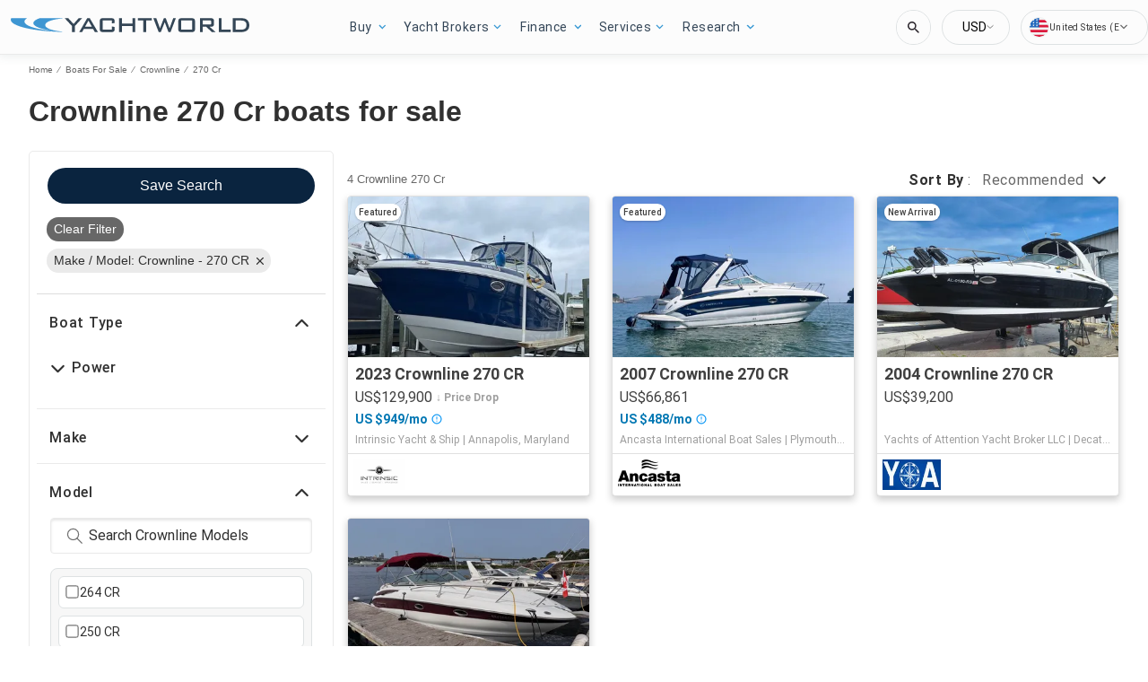

--- FILE ---
content_type: application/javascript
request_url: https://www.yachtworld.com/static/js/496.7ce56c1a.chunk.js
body_size: -320
content:
(this.__LOADABLE_LOADED_CHUNKS__=this.__LOADABLE_LOADED_CHUNKS__||[]).push([[496],{1285:function(_,t,u){"use strict";u.r(t);var A=u(145);u.d(t,"default",(function(){return A.yb}));u(0),u(697),u(698),u(261),u(133),u(357),u(306)}}]);
//# sourceMappingURL=496.7ce56c1a.chunk.js.map

--- FILE ---
content_type: text/javascript; charset=utf-8
request_url: https://app.link/_r?sdk=web2.86.5&branch_key=key_live_jCcGYGDP2DoLrrFOjayCEniduFk7moX7&callback=branch_callback__0
body_size: 68
content:
/**/ typeof branch_callback__0 === 'function' && branch_callback__0("1541188524070464465");